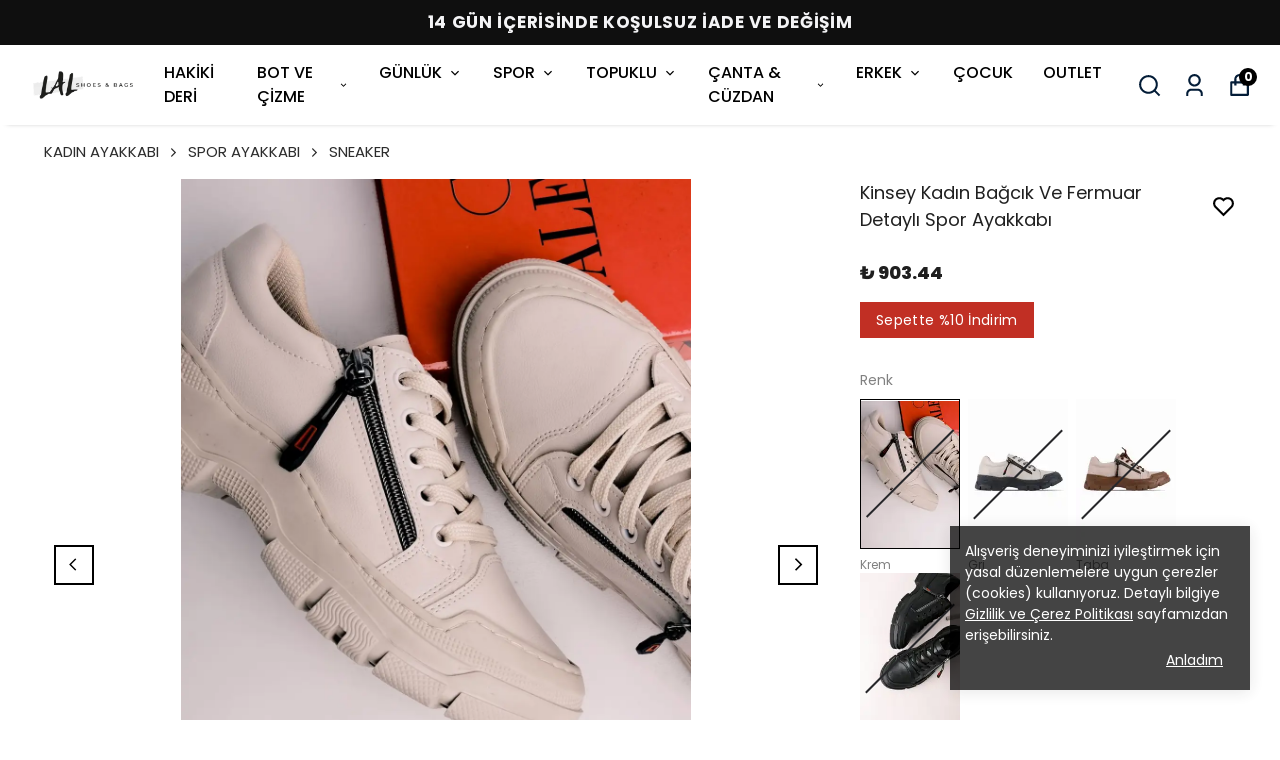

--- FILE ---
content_type: application/javascript; charset=utf-8
request_url: https://cdn.myikas.com/sf/v1/8fac2a93-9800-4a55-bb40-f649e729d0d5/a8bd553c-9b19-4771-b674-0dfa090f9b97/1768829853562/_next/static/chunks/6648-387c8a5eaf070491.js
body_size: 14523
content:
"use strict";(self.webpackChunk_N_E=self.webpackChunk_N_E||[]).push([[6648],{96648:function(e,t,s){s.d(t,{Z:function(){return pe}});var r=s(67294),n=s(46670),a=s(11163),i=s(28900),o=s(633),c=s(77607),l=s(30080),d=s(85893),u=(0,n.Pi)((function(e){var t=e.text,s=e.href,r=e.isSelected,n=(e.isLast,e.mobile,e.textColorActive),a=e.textColorPassive,o=e.isExternalLink;return(0,d.jsx)(i.Z,{href:s,passHref:!0,children:(0,d.jsx)("a",{target:o?"_blank":"",style:{color:r?n||"#000":a||"#9da5af"},className:"flex items-center flex-shrink-0\n           border-gray-200 py-1 text-sm hover:underline cursor-pointer select-none",children:t})})})),m=(0,n.Pi)((function(e){var t=e.mobile,s=e.textColorActive,r=e.textColorPassive,n=e.specialLinkTitle,i=e.specialLinkList,m=e.isMobileDesign,x=e.isOneLineGridMenu,v=(0,a.useRouter)(),f=(0,o.o)();if(!f.customerStore.customer)return v.push("/account/login"),null;var h=(0,c.$)().t;return m?(0,d.jsxs)("div",{className:"grid ".concat(x?"grid-cols-1":"grid-cols-2"," gap-x-6 gap-y-0 w-full"),children:[(0,d.jsx)(u,{text:h("account:accountInfo"),href:"/account",isSelected:"/account"===v.pathname,mobile:t,textColorActive:s,textColorPassive:r}),(0,d.jsx)(u,{text:h("account:addresses"),href:"/account/addresses",isSelected:"/account/addresses"===v.pathname,mobile:t,textColorActive:s,textColorPassive:r}),(0,d.jsx)(u,{text:h("account:favoriteProduct"),href:"/account/favorite-products",isSelected:"/account/favorite-products"===v.pathname,mobile:t,textColorActive:s,textColorPassive:r}),(0,d.jsx)(u,{text:h("account:myOrders"),href:"/account/orders",isSelected:"/account/orders"===v.pathname,mobile:t,textColorActive:s,textColorPassive:r}),(0,d.jsx)("div",{className:"flex items-center flex-shrink-0\n           border-gray-200 py-1 mt-2 text-sm hover:underline cursor-pointer select-none",children:(0,d.jsxs)("span",{onClick:function(){f.customerStore.logout(),v.push("/account/login")},className:"text-red-600 text-xs cursor-pointer flex items-center hover:text-red-900",children:[(0,d.jsx)(l.IUz,{size:18,className:"mr-1"}),(0,d.jsx)("span",{children:h("account:signOut")})]})}),(!!n||!!i)&&(0,d.jsxs)("div",{className:"flex flex-col mt-2",children:[!!n&&(0,d.jsx)("div",{style:{color:s||"#000"},className:"text-base font-medium",children:n}),!!i&&i.map((function(e){return(0,d.jsx)(u,{text:e.label,href:e.href,isSelected:!1,mobile:!1,textColorActive:s,textColorPassive:r,isExternalLink:!0})}))]})]}):(0,d.jsxs)("div",{className:"flex md:block min-w-full md:min-w-0 md:w-72 flex-shrink-0  md:flex-shrink-0 md:flex-grow-0 ".concat(t?"flex-col":""," "),children:[(0,d.jsx)("div",{style:{color:s||"#000"},className:"text-lg font-extrabold mb-2",children:h("account:accountInfoTitle")}),(0,d.jsxs)("div",{className:"mb-10",children:[(0,d.jsx)(u,{text:h("account:accountInfo"),href:"/account",isSelected:"/account"===v.pathname,mobile:t,textColorActive:s,textColorPassive:r}),(0,d.jsx)(u,{text:h("account:addresses"),href:"/account/addresses",isSelected:"/account/addresses"===v.pathname,mobile:t,textColorActive:s,textColorPassive:r}),(0,d.jsx)(u,{text:h("account:favoriteProduct"),href:"/account/favorite-products",isSelected:"/account/favorite-products"===v.pathname,mobile:t,textColorActive:s,textColorPassive:r})]}),(0,d.jsx)("div",{style:{color:s||"#000"},className:"text-lg font-extrabold",children:h("account:orderInfo")}),(0,d.jsx)("div",{className:"mb-10",children:(0,d.jsx)(u,{text:h("account:myOrders"),href:"/account/orders",isSelected:"/account/orders"===v.pathname,mobile:t,textColorActive:s,textColorPassive:r})}),!!n&&(0,d.jsx)("div",{style:{color:s||"#000"},className:"text-lg font-extrabold",children:n}),!!i&&i.map((function(e){return(0,d.jsx)(u,{text:e.label,href:e.href,isSelected:!1,mobile:t,textColorActive:s,textColorPassive:r,isExternalLink:!0})}))]})})),x=s(50029),v=s(16835),f=s(87794),h=s.n(f),p=s(68949),g=(0,n.Pi)((function(e){var t=e.title,s=e.rightChild,r=e.pageTextColor;return(0,d.jsxs)("div",{className:"text-lg pb-10 flex justify-between items-center font-extrabold ",children:[(0,d.jsx)("div",{style:r?{color:r}:{},className:"tracking-wider",children:t}),s&&s]})})),j=s(68660),b=s(24299),N=(0,n.Pi)((function(e){var t=e.value,s=e.options,r=e.onChange;return(0,d.jsx)("div",{className:"w-full relative ",children:(0,d.jsxs)("select",{className:"w-full py-2 outline-none text-xs select-border font-medium",onChange:function(e){r&&r(e.target.value)},style:{height:"35px"},children:[!t&&(0,d.jsx)("option",{selected:!0,disabled:!0},-1),null===s||void 0===s?void 0:s.map((function(e,s){return(0,d.jsx)("option",{value:e.value,selected:t===e.value,children:e.label},s+e.value)}))]})})})),y=s(43175),C=s(45578),L=s(47310),S=s(61121),E=(0,n.Pi)((function(e){var t,s,n,a,i=e.onSave,l=e.addressForm,u=e.buttonBorderRadius,m=r.useState(!1),f=(0,v.Z)(m,2),p=f[0],g=f[1],E=(0,o.o)(),k=function(){return(0,d.jsx)("div",{className:"flex justify-center h-8",children:(0,d.jsxs)("span",{className:"flex text-sm",children:[w("common:loading"),(0,d.jsx)(S.E$Q,{size:20,className:"ml-2 loading-icon"})]})})},w=(0,c.$)().t,A=function(){var e=(0,x.Z)(h().mark((function e(){return h().wrap((function(e){for(;;)switch(e.prev=e.next){case 0:return g(!0),e.next=3,i();case 3:g(!1);case 4:case"end":return e.stop()}}),e)})));return function(){return e.apply(this,arguments)}}(),F=function(e){var t,s,r,n,a,i,o,c,u,m,x,v,f,h,p,g,C,S,k,A,F,T,I,R,D,P,Z,_,q,O,M,U,B,z,H,Y,G,V,Q,$,J,W,K,X,ee,te,se,re,ne,ae,ie,oe,ce,le,de,ue,me,xe,ve,fe,he,pe,ge,je,be,Ne,ye,Ce,Le,Se,Ee,ke,we,Ae,Fe,Te,Ie;switch(e){case y.rF.FIRSTNAME:return(0,d.jsx)(j.Z,{label:(null===(t=l.fieldLabels)||void 0===t||null===(s=t.firstName)||void 0===s?void 0:s.label)||w("common:field.name"),required:null===(r=l.fieldSettings)||void 0===r?void 0:r.firstName.required,className:"account-inp-main",errorText:null===(n=l.validationResult)||void 0===n?void 0:n.firstName.message,hasError:null===(a=l.validationResult)||void 0===a?void 0:a.firstName.hasError,children:(0,d.jsx)(b.Z,{value:l.address.firstName||"",onChange:l.onFirstNameChange})});case y.rF.LASTNAME:return(0,d.jsx)(j.Z,{label:(null===(i=l.fieldLabels)||void 0===i||null===(o=i.lastName)||void 0===o?void 0:o.label)||w("common:field.surname"),required:null===(c=l.fieldSettings)||void 0===c?void 0:c.lastName.required,className:"account-inp-main",errorText:null===(u=l.validationResult)||void 0===u?void 0:u.lastName.message,hasError:null===(m=l.validationResult)||void 0===m?void 0:m.lastName.hasError,children:(0,d.jsx)(b.Z,{value:l.address.lastName||"",onChange:l.onLastNameChange})});case y.rF.IDENTITY_NUMBER:return(0,d.jsx)(j.Z,{label:(null===(x=l.fieldLabels)||void 0===x||null===(v=x.identityNumber)||void 0===v?void 0:v.label)||w("common:field.identityNumber"),required:null===(f=l.fieldSettings)||void 0===f?void 0:f.identityNumber.required,className:"account-inp-main",errorText:null===(h=l.validationResult)||void 0===h?void 0:h.identityNumber.message,hasError:null===(p=l.validationResult)||void 0===p?void 0:p.identityNumber.hasError,children:(0,d.jsx)(b.Z,{value:l.address.identityNumber||"",onChange:l.onIdentityNumberChange})});case y.rF.ADDRESS_LINE_1:return(0,d.jsx)(j.Z,{label:(null===(g=l.fieldLabels)||void 0===g||null===(C=g.addressLine1)||void 0===C?void 0:C.label)||w("common:field.address"),required:null===(S=l.fieldSettings)||void 0===S?void 0:S.addressLine1.required,className:"account-inp-main",errorText:null===(k=l.validationResult)||void 0===k?void 0:k.addressLine1.message,hasError:null===(A=l.validationResult)||void 0===A?void 0:A.addressLine1.hasError,children:(0,d.jsx)(b.Z,{value:l.address.addressLine1||"",onChange:l.onAddressLine1Change})});case y.rF.ADDRESS_LINE_2:return(0,d.jsx)(j.Z,{label:(null===(F=l.fieldLabels)||void 0===F||null===(T=F.addressLine2)||void 0===T?void 0:T.label)||w("common:field.address"),required:null===(I=l.fieldSettings)||void 0===I?void 0:I.addressLine2.required,className:"account-inp-main",errorText:null===(R=l.validationResult)||void 0===R?void 0:R.addressLine2.message,hasError:null===(D=l.validationResult)||void 0===D?void 0:D.addressLine2.hasError,children:(0,d.jsx)(b.Z,{value:l.address.addressLine2||"",onChange:l.onAddressLine2Change})});case y.rF.POSTAL_CODE:return(0,d.jsx)(j.Z,{label:(null===(P=l.fieldLabels)||void 0===P||null===(Z=P.postalCode)||void 0===Z?void 0:Z.label)||w("common:field.postalCode"),required:null===(_=l.fieldSettings)||void 0===_?void 0:_.postalCode.required,className:"account-inp-main",errorText:null===(q=l.validationResult)||void 0===q?void 0:q.postalCode.message,hasError:null===(O=l.validationResult)||void 0===O?void 0:O.postalCode.hasError,children:(0,d.jsx)(b.Z,{value:l.address.postalCode||"",onChange:l.onAddressPostalCodeChange})});case y.rF.COUNTRY:return(0,d.jsx)(j.Z,{label:(null===(M=l.fieldLabels)||void 0===M||null===(U=M.country)||void 0===U?void 0:U.label)||w("common:field.country"),required:null===(B=l.fieldSettings)||void 0===B?void 0:B.country.required,className:"account-inp-main md:mb-0",errorText:null===(z=l.validationResult)||void 0===z?void 0:z.country.message,hasError:null===(H=l.validationResult)||void 0===H?void 0:H.country.hasError,children:(0,d.jsx)(N,{value:null===(Y=l.address.country)||void 0===Y?void 0:Y.id,options:l.countryOptions,onChange:l.onCountryChange})});case y.rF.REGION:return(0,d.jsx)(j.Z,{label:(null===(G=l.fieldLabels)||void 0===G||null===(V=G.region)||void 0===V?void 0:V.label)||w("common:field.region"),required:null===(Q=l.fieldSettings)||void 0===Q?void 0:Q.region.required,className:"account-inp-main md:mb-0",errorText:null===($=l.validationResult)||void 0===$?void 0:$.region.message,hasError:null===(J=l.validationResult)||void 0===J?void 0:J.region.hasError,children:(0,d.jsx)(N,{value:null===(W=l.address.region)||void 0===W?void 0:W.id,options:l.regionOptions,onChange:l.onRegionChange})});case y.rF.STATE:return(0,d.jsx)(j.Z,{label:(null===(K=l.fieldLabels)||void 0===K||null===(X=K.state)||void 0===X?void 0:X.label)||w("common:field.state"),required:null===(ee=l.fieldSettings)||void 0===ee?void 0:ee.state.required,className:"account-inp-main md:mb-0",errorText:null===(te=l.validationResult)||void 0===te?void 0:te.state.message,hasError:null===(se=l.validationResult)||void 0===se?void 0:se.state.hasError,children:(0,d.jsx)(N,{value:null===(re=l.address.state)||void 0===re?void 0:re.id,options:l.stateOptions,onChange:l.onStateChange})});case y.rF.CITY:return l.isFreeTextCity?(0,d.jsx)(j.Z,{label:(null===(ne=l.fieldLabels)||void 0===ne||null===(ae=ne.city)||void 0===ae?void 0:ae.label)||w("common:field.city"),required:null===(ie=l.fieldSettings)||void 0===ie?void 0:ie.city.required,className:"account-inp-main md:mb-0",errorText:null===(oe=l.validationResult)||void 0===oe?void 0:oe.city.message,hasError:null===(ce=l.validationResult)||void 0===ce?void 0:ce.city.hasError,children:(0,d.jsx)(b.Z,{value:(null===(le=l.address.city)||void 0===le?void 0:le.name)||"",onChange:l.onCityInputChange})}):(0,d.jsx)(j.Z,{label:(null===(de=l.fieldLabels)||void 0===de||null===(ue=de.city)||void 0===ue?void 0:ue.label)||w("common:field.city"),required:null===(me=l.fieldSettings)||void 0===me?void 0:me.city.required,className:"account-inp-main md:mb-0",errorText:null===(xe=l.validationResult)||void 0===xe?void 0:xe.city.message,hasError:null===(ve=l.validationResult)||void 0===ve?void 0:ve.city.hasError,children:(0,d.jsx)(N,{value:null===(fe=l.address.city)||void 0===fe?void 0:fe.id,options:l.cityOptions,onChange:l.onCityChange})});case y.rF.DISTRICT:return l.isFreeTextDistrict?(0,d.jsx)(j.Z,{label:(null===(he=l.fieldLabels)||void 0===he||null===(pe=he.district)||void 0===pe?void 0:pe.label)||w("common:field.district"),required:null===(ge=l.fieldSettings)||void 0===ge?void 0:ge.district.required,className:"account-inp-main md:mb-0",errorText:null===(je=l.validationResult)||void 0===je?void 0:je.district.message,hasError:null===(be=l.validationResult)||void 0===be?void 0:be.district.hasError,children:(0,d.jsx)(b.Z,{value:(null===(Ne=l.address.district)||void 0===Ne?void 0:Ne.name)||"",onChange:l.onDistrictChange})}):(0,d.jsx)(j.Z,{label:(null===(ye=l.fieldLabels)||void 0===ye||null===(Ce=ye.district)||void 0===Ce?void 0:Ce.label)||w("common:field.district"),required:null===(Le=l.fieldSettings)||void 0===Le?void 0:Le.district.required,className:"account-inp-main md:mb-0",errorText:null===(Se=l.validationResult)||void 0===Se?void 0:Se.district.message,hasError:null===(Ee=l.validationResult)||void 0===Ee?void 0:Ee.district.hasError,children:(0,d.jsx)(N,{value:null===(ke=l.address.district)||void 0===ke?void 0:ke.id,options:l.districtOptions,onChange:l.onDistrictChange})});case y.rF.PHONE:return(0,d.jsx)(j.Z,{label:(null===(we=l.fieldLabels)||void 0===we||null===(Ae=we.phone)||void 0===Ae?void 0:Ae.label)||w("common:field.phone"),required:null===(Fe=l.fieldSettings)||void 0===Fe?void 0:Fe.phone.required,className:"account-inp-main",errorText:null===(Te=l.validationResult)||void 0===Te?void 0:Te.phone.message,hasError:null===(Ie=l.validationResult)||void 0===Ie?void 0:Ie.phone.hasError,children:(0,d.jsx)(L.A,{value:l.address.phone||"",defaultCountry:E.currentCountryCode,onChange:l.onPhoneChange,placeholder:w("common:field.phone")})});default:return null}};return l.isLoaded?(0,d.jsx)("div",{children:(0,d.jsxs)("div",{className:"py-4 flex-shrink flex-grow overflow-auto",children:[(0,d.jsx)("div",{className:"grid md:grid-cols-1 gap-2 md:gap-6",children:(0,d.jsx)(j.Z,{label:w("common:field.addressTitle"),required:null===(t=l.fieldSettings)||void 0===t?void 0:t.title.required,className:"account-inp-main",errorText:null===(s=l.validationResult)||void 0===s?void 0:s.title.message,hasError:null===(n=l.validationResult)||void 0===n?void 0:n.title.hasError,children:(0,d.jsx)(b.Z,{placeHolder:w("common:field.addressTitleEtc"),value:l.address.title||"",onChange:l.onTitleChange})})}),null===(a=l.addressFormat)||void 0===a?void 0:a.map((function(e){return function(e){return(0,d.jsxs)(r.Fragment,{children:[1===e.length&&(0,d.jsx)("div",{className:"grid md:grid-cols-1 gap-2 md:gap-6",children:e.map((function(e){return F(e)}))}),2===e.length&&(0,d.jsx)("div",{className:"grid md:grid-cols-2 gap-2 md:gap-6",children:e.map((function(e){return F(e)}))}),3===e.length&&(0,d.jsx)("div",{className:"grid md:grid-cols-3 gap-2 md:gap-6",children:e.map((function(e){return F(e)}))})]})}(e)})),(0,d.jsx)("div",{className:"grid md:grid-cols-2 gap-2 md:gap-6 mt-4",children:(0,d.jsx)("div",{className:"flex justify-end mb-8",children:(0,d.jsx)(C.Z,{style:u?{borderRadius:u.value}:{},text:w("common:field.save"),className:"account-btn",isLoading:p,onClick:A})})})]})}):(0,d.jsx)(k,{})})),k=(0,n.Pi)((function(e){var t=e.address,s=e.index,r=e.onEdit,n=e.onDelete,a=e.pageTextColor,i=(0,p.Fl)((function(){return"".concat(t.firstName," ").concat(null===t||void 0===t?void 0:t.lastName)}));return(0,d.jsxs)("div",{className:"w-full border-b border-gray-300 pb-4 pt-4 flex flex-col sm:flex-row md:flex-row lg:flex-row xl:flex-row text-sm",children:[(0,d.jsx)("div",{className:"address-box-left",children:(0,d.jsx)("div",{style:{color:a||"#000"},className:"mb-2 font-medium",children:t.title})}),(0,d.jsxs)("div",{style:{color:a||"#000"},className:"address-box-right ml-2",children:[(0,d.jsxs)("div",{className:"font-medium ",children:[i.get()," "]}),(0,d.jsx)("div",{className:"text-gray-500 mt-2 italic flex w-full sm:w-full md:w-11/12 lg:w-11/12 xl:w-11/12",children:t.addressText})]}),(0,d.jsx)("div",{className:"action-box",children:(0,d.jsxs)("div",{className:"flex ",children:[(0,d.jsx)(S.GH,{size:18,onClick:function(){return n(t,s)},className:"mr-2 hover:text-red-700 text-red-600 cursor-pointer account-action-buttons"}),(0,d.jsx)(S.Hlf,{size:18,className:"hover:text-green-700 text-green-600 cursor-pointer account-action-buttons",onClick:function(){return r(t,s)}})]})})]})})),w=s(34472),A=s(24677),F=s(50361),T=s.n(F),I=s(97200),R=(0,n.Pi)((function(e){var t,s,n,a,u,f=e.buttonBorderRadius,j=e.pageTextColor,b=e.isOneLineGridMenu,N=e.specialLinkTitle,y=e.specialLinkList;var C=(0,o.o)(),L=r.useState(),F=(0,v.Z)(L,2),R=F[0],D=F[1],P=r.useState(!1),Z=(0,v.Z)(P,2),_=Z[0],q=Z[1],O=_&&!!R,M=null!==(t=null===(s=C.customerStore.customer)||void 0===s||null===(n=s.addresses)||void 0===n?void 0:n.length)&&void 0!==t?t:0,U=!!M,B=(0,c.$)().t,z=function(e){return new w.l({address:e||new A.x,message:{requiredRule:B("common:requiredInput"),invalidRule:B("common:invalid"),phoneRule:B("common:invalidPhone")}})},H=function(){var e=(0,x.Z)(h().mark((function e(){var t;return h().wrap((function(e){for(;;)switch(e.prev=e.next){case 0:if(R){e.next=2;break}return e.abrupt("return");case 2:return e.next=4,R.submit();case 4:if(null!==(t=e.sent)&&void 0!==t&&t.isSuccess){e.next=7;break}return e.abrupt("return");case 7:D(void 0);case 8:case"end":return e.stop()}}),e)})));return function(){return e.apply(this,arguments)}}(),Y=function(){var e=(0,x.Z)(h().mark((function e(t,s){var r,n;return h().wrap((function(e){for(;;)switch(e.prev=e.next){case 0:return n=T()(C.customerStore.customer),null===(r=n.addresses)||void 0===r||r.splice(s,1),e.next=4,C.customerStore.saveCustomer(n);case 4:e.sent;case 5:case"end":return e.stop()}}),e)})));return function(t,s){return e.apply(this,arguments)}}(),G=function(e,t){var s=new A.x(T()(e));D(z(s))},V=function(){D(void 0)},Q=(0,p.Fl)((function(){return(0,d.jsxs)("div",{className:"flex items-center select-none cursor-pointer hover:underline",onClick:function(){D(z())},children:[(0,d.jsx)(S.poH,{className:"new-address",color:j||"#000"}),(0,d.jsx)("div",{style:{color:j||"#000"},className:" text-xs  new-address",children:B("account:addNewAddress")})]})}));return r.useEffect((function(){q(!!R)}),[R]),r.useEffect((function(){M||D(z())}),[M]),(0,d.jsxs)("div",{className:"",children:[(0,d.jsxs)("div",{className:"back-button flex-col",children:[(0,d.jsxs)("div",{className:"mb-2 -ml-2 flex items-center",children:[(0,d.jsx)("span",{children:(0,d.jsx)(S.gbs,{color:j||"#000"})}),(0,d.jsx)(i.Z,{passHref:!0,href:"/account?mobile=true",children:(0,d.jsx)("a",{style:{color:j||"#000"},children:B("common:back")})})]}),(0,d.jsx)("div",{className:"flex mb-2",children:(0,d.jsx)(m,{mobile:!0,isMobileDesign:!0,isOneLineGridMenu:b,specialLinkTitle:N,specialLinkList:y})})]}),(0,d.jsx)(g,{pageTextColor:j,title:O?null!==R&&void 0!==R&&R.isEdit?B("account:editAddress"):B("account:createAddress"):"".concat(B("account:addresses")," (").concat(M,")"),rightChild:U?O?(0,d.jsx)("div",{tabIndex:0,className:"cursor-pointer select-none",onKeyDown:function(e){return"Enter"===e.key?V():null},onClick:V,children:(0,d.jsx)(l.FU5,{})}):Q.get():void 0}),!U&&(0,d.jsx)(I.Z,{status:"info",text:B("common:hasAddressInfo")}),!O&&(0,d.jsx)("div",{className:"grid grid-cols-1",children:null===(a=C.customerStore.customer)||void 0===a||null===(u=a.addresses)||void 0===u?void 0:u.map((function(e,t){return(0,d.jsx)(k,{address:e,index:t,onDelete:Y,onEdit:G,pageTextColor:j},t)}))}),O&&(0,d.jsx)(E,{addressForm:R,onSave:H,buttonBorderRadius:f})]})})),D=s(57899),P=s(82047);var Z=(0,n.Pi)((function(e){var t=r.useMemo((function(){return e.orderLineItems.slice(0,3).map((function(e){return e.variant.name})).join(" - ")}),[e.orderLineItems]);return(0,d.jsx)("div",{style:e.pageTextColor?{color:e.pageTextColor}:{},className:"block font-semibold whitespace-nowrap overflow-ellipsis overflow-hidden",children:t})})),_=s(80100),q=(0,n.Pi)((function(e){var t,s=e.order,n=e.pageTextColor,a=e.buttonBorderRadius,o=r.useMemo((function(){return new Date(s.orderedAt||"").toLocaleDateString(_.Y.getCurrentLocale(),{year:"numeric",month:"short",day:"numeric"})}),[s.orderedAt]),u=(0,c.$)().t;return(0,d.jsxs)("div",{className:"grid grid-cols-12 gap-4 md:gap-8 py-5 border-t",children:[(0,d.jsx)("div",{className:"col-span-3 md:col-span-3",children:null!==(t=s.orderLineItems[0].variant.mainImage)&&void 0!==t&&t.src?(0,d.jsx)(D.E,{image:s.orderLineItems[0].variant.mainImage,width:"160",height:"160",layout:"responsive",objectFit:"contain",sizes:"160px",alt:""}):(0,d.jsx)("div",{className:"placeholder-list-image",children:s.orderLineItems[0].variant.name.slice(0,2)})}),(0,d.jsxs)("div",{className:"col-span-9 md:col-span-6",children:[(0,d.jsx)(P.Z,{pageTextColor:n,isAccountPage:!0,status:s.orderPackageStatus}),(0,d.jsx)(Z,{pageTextColor:n,orderLineItems:s.orderLineItems}),(0,d.jsxs)("div",{className:"text-gray-500 text-sm mt-2",children:[u("account:orderDate"),": ",o]}),(0,d.jsxs)("div",{className:"text-gray-500 text-sm",children:[s.orderNumber," ",u("account:orderNo")]})]}),(0,d.jsx)("div",{className:"col-span-12 md:col-span-3 ml-auto",children:(0,d.jsx)(i.Z,{href:"/account/orders/".concat(s.id),passHref:!0,children:(0,d.jsxs)("a",{style:a?{borderRadius:"".concat(a.value,"px")}:{},className:" flex border mt-4 sm:mt-12 md:mt-12 lg:mt-12 px-4  text-sm items-center py-2 whitespace-nowrap  border-gray-400 hover:border-gray-500 hover:border-1",children:[(0,d.jsx)("span",{style:{color:n||"#000"},className:"mr-1",children:u("account:showDetail")}),(0,d.jsx)(l.AeI,{size:16,color:n||"#000"})]})})})]})})),O=(0,n.Pi)((function(e){return(0,d.jsxs)("div",{className:"placeholder-main",children:[(0,d.jsx)("div",{className:"grid grid-cols-12 xl:gap-16",children:(0,d.jsx)("div",{className:"col-span-12 grid xl:col-span-12",children:(0,d.jsxs)("div",{className:"flex justify-between items-center mt-5 mb-5",children:[(0,d.jsx)("div",{className:"image shimmer-bg",children:" "}),(0,d.jsxs)("div",{className:"flex flex-1 ml-12 flex-col",children:[(0,d.jsxs)("div",{className:"flex",children:[(0,d.jsx)("div",{className:"line-content-w-30 shimmer-bg"}),(0,d.jsx)("div",{className:"line-content-w-20 shimmer-bg ml-2"})]}),(0,d.jsx)("div",{className:"line-content-w-80 shimmer-bg"}),(0,d.jsx)("div",{className:"line-content-w-50 mt-4 shimmer-bg"}),(0,d.jsx)("div",{className:"line-content-w-50 shimmer-bg"})]}),(0,d.jsx)("div",{className:"detail-button shimmer-bg",children:" "})]})})}),(0,d.jsx)("div",{className:"grid grid-cols-12 xl:gap-16",children:(0,d.jsx)("div",{className:"col-span-12 grid xl:col-span-12",children:(0,d.jsxs)("div",{className:"flex justify-between items-center mt-5 mb-5",children:[(0,d.jsx)("div",{className:"image shimmer-bg",children:" "}),(0,d.jsxs)("div",{className:"flex flex-1 ml-12 flex-col",children:[(0,d.jsxs)("div",{className:"flex",children:[(0,d.jsx)("div",{className:"line-content-w-30 shimmer-bg"}),(0,d.jsx)("div",{className:"line-content-w-20 shimmer-bg ml-2"})]}),(0,d.jsx)("div",{className:"line-content-w-80 shimmer-bg"}),(0,d.jsx)("div",{className:"line-content-w-50 mt-4 shimmer-bg"}),(0,d.jsx)("div",{className:"line-content-w-50 shimmer-bg"})]}),(0,d.jsx)("div",{className:"detail-button shimmer-bg",children:" "})]})})})]})})),M=(0,n.Pi)((function(e){var t=e.pageTextColor,s=e.buttonBorderRadius,n=e.isOneLineGridMenu,a=e.specialLinkTitle,l=e.specialLinkList,u=e.emptyOrderLink,f=r.useState(!0),p=(0,v.Z)(f,2),j=p[0],b=p[1],N=r.useState([]),y=(0,v.Z)(N,2),C=y[0],L=y[1],E=(0,o.o)();r.useEffect((function(){k()}),[]);var k=function(){var e=(0,x.Z)(h().mark((function e(){var t;return h().wrap((function(e){for(;;)switch(e.prev=e.next){case 0:return e.next=2,E.customerStore.getOrders();case 2:if(e.t0=e.sent,e.t0){e.next=5;break}e.t0=[];case 5:t=e.t0,L(t),b(!1);case 8:case"end":return e.stop()}}),e)})));return function(){return e.apply(this,arguments)}}(),w=(0,c.$)().t;return(0,d.jsxs)("div",{children:[(0,d.jsxs)("div",{className:"back-button flex-col",children:[(0,d.jsxs)("div",{className:"mb-2 -ml-2 flex items-center",children:[(0,d.jsx)("span",{children:(0,d.jsx)(S.gbs,{color:t||"#000"})}),(0,d.jsx)(i.Z,{passHref:!0,href:"/account?mobile=true",children:(0,d.jsx)("a",{style:{color:t||"#000"},children:w("common:back")})})]}),(0,d.jsx)("div",{className:"flex mb-2",children:(0,d.jsx)(m,{mobile:!0,isMobileDesign:!0,isOneLineGridMenu:n,specialLinkTitle:a,specialLinkList:l})})]}),(0,d.jsx)(g,{pageTextColor:t,title:"".concat(w("account:myOrders")," (").concat(C.length,")")}),j&&(0,d.jsx)(O,{}),!j&&!!C.length&&(0,d.jsx)("div",{children:C.map((function(e){return(0,d.jsx)(q,{pageTextColor:t,order:e,buttonBorderRadius:s},e.id)}))}),!j&&0===C.length&&(0,d.jsxs)("div",{children:[(0,d.jsx)("span",{style:{color:t||"#000"},children:w("account:emptyOrders")})," ",(0,d.jsx)(i.Z,{passHref:!0,href:(null===u||void 0===u?void 0:u.href)||"/",children:(0,d.jsx)("a",{style:{color:t||"#000"},className:"homepage-link",children:w("account:browseProduct")})})]})]})})),U=s(65286),B=s(43265),z=s(11436),H=s(66928),Y=s(27869),G=s(5147),V=s(30978),Q=s(95894),$=s(65460),J=s(19042),W=s(58951),K=s(18318),X=(0,n.Pi)((function(e){return(0,d.jsxs)("div",{className:"placeholder-main",children:[(0,d.jsx)("div",{className:"flex justify-between pb-6 items-center",children:(0,d.jsx)("div",{className:"shimmer-bg title"})}),(0,d.jsx)("div",{className:"shimmer-bg small-info pb-4"}),(0,d.jsxs)("div",{className:"grid grid-cols-12 xl:gap-16",children:[(0,d.jsxs)("div",{className:"col-span-12 grid xl:col-span-8",children:[(0,d.jsx)("div",{className:"my-4"}),(0,d.jsx)("div",{className:"title-w-100 shimmer-bg"}),(0,d.jsxs)("div",{className:"flex justify-between items-center mt-4 mb-4",children:[(0,d.jsx)("div",{className:"image shimmer-bg",children:" "}),(0,d.jsx)("div",{className:"line-content-w-20 shimmer-bg"}),(0,d.jsx)("div",{className:"line-content-w-20 shimmer-bg"})]}),(0,d.jsx)("div",{className:"title-w-100 shimmer-bg"}),(0,d.jsxs)("div",{className:"flex justify-between items-center mt-4 mb-4",children:[(0,d.jsx)("div",{className:"image shimmer-bg",children:" "}),(0,d.jsx)("div",{className:"line-content-w-20 shimmer-bg justify-start"}),(0,d.jsx)("div",{className:"line-content-w-20 shimmer-bg"})]})]}),(0,d.jsxs)("div",{className:"col-span-12 grid xl:col-span-4 mt-4 xl:mt-8",children:[(0,d.jsx)("div",{className:"line-title shimmer-bg"}),(0,d.jsx)("div",{className:"line-content shimmer-bg"}),(0,d.jsx)("div",{className:"line-content shimmer-bg"}),(0,d.jsx)("div",{className:"line-content shimmer-bg"}),(0,d.jsx)("div",{className:"line-content shimmer-bg"}),(0,d.jsx)("div",{className:"line-content shimmer-bg"}),(0,d.jsx)("div",{className:"line-title shimmer-bg"}),(0,d.jsx)("div",{className:"line-content shimmer-bg"}),(0,d.jsx)("div",{className:"line-title shimmer-bg"}),(0,d.jsx)("div",{className:"line-content shimmer-bg"}),(0,d.jsx)("div",{className:"line-content shimmer-bg"}),(0,d.jsx)("div",{className:"line-content shimmer-bg"}),(0,d.jsx)("div",{className:"line-content shimmer-bg"}),(0,d.jsx)("div",{className:"line-content shimmer-bg"})]})]})]})})),ee=s(7696),te=s(80035),se=s(87771),re=s(67506);function ne(e,t){var s="undefined"!==typeof Symbol&&e[Symbol.iterator]||e["@@iterator"];if(!s){if(Array.isArray(e)||(s=function(e,t){if(!e)return;if("string"===typeof e)return ae(e,t);var s=Object.prototype.toString.call(e).slice(8,-1);"Object"===s&&e.constructor&&(s=e.constructor.name);if("Map"===s||"Set"===s)return Array.from(e);if("Arguments"===s||/^(?:Ui|I)nt(?:8|16|32)(?:Clamped)?Array$/.test(s))return ae(e,t)}(e))||t&&e&&"number"===typeof e.length){s&&(e=s);var r=0,n=function(){};return{s:n,n:function(){return r>=e.length?{done:!0}:{done:!1,value:e[r++]}},e:function(e){throw e},f:n}}throw new TypeError("Invalid attempt to iterate non-iterable instance.\nIn order to be iterable, non-array objects must have a [Symbol.iterator]() method.")}var a,i=!0,o=!1;return{s:function(){s=s.call(e)},n:function(){var e=s.next();return i=e.done,e},e:function(e){o=!0,a=e},f:function(){try{i||null==s.return||s.return()}finally{if(o)throw a}}}}function ae(e,t){(null==t||t>e.length)&&(t=e.length);for(var s=0,r=new Array(t);s<t;s++)r[s]=e[s];return r}var ie=(0,n.Pi)((function(e){var t,s,n,l,u,m,f=e.pageTextColor,p=e.hideTaxText,g=e.buttonBorderRadius,j=(e.isOneLineGridMenu,e.isPaymentInfoUnderItems),b=r.useState(!0),N=(0,v.Z)(b,2),y=N[0],C=N[1],L=r.useState(!1),E=(0,v.Z)(L,2),k=E[0],w=E[1],A=r.useState(!1),F=(0,v.Z)(A,2),T=F[0],I=F[1],R=r.useState(),D=(0,v.Z)(R,2),P=D[0],Z=D[1],q=r.useState(!1),O=(0,v.Z)(q,2),M=O[0],ae=O[1],ie=(0,c.$)().t,oe=r.useState(),ce=(0,v.Z)(oe,2),le=ce[0],de=ce[1],ue=r.useState([]),me=(0,v.Z)(ue,2),xe=me[0],ve=me[1],fe=r.useState([]),he=(0,v.Z)(fe,2),pe=he[0],ge=he[1],je=r.useState(!1),be=(0,v.Z)(je,2),Ne=be[0],ye=be[1],Ce=(0,a.useRouter)(),Le=(0,o.o)(),Se=Ce.query.id;if(!Se)return _.Y.getIsEditor()||Ce.replace("/account/orders"),null;r.useEffect((function(){we()}),[Se]);var Ee=null===P||void 0===P?void 0:P.orderLineItems.every((function(e){return null===e.refundQuantity})),ke=r.useMemo((function(){if(P)return new Date(P.orderedAt||"").toLocaleDateString(_.Y.getCurrentLocale(),{year:"numeric",month:"short",day:"numeric"})}),[P]),we=function(){var e=(0,x.Z)(h().mark((function e(){var t,s,r,n,a;return h().wrap((function(e){for(;;)switch(e.prev=e.next){case 0:return t=Le.customerStore,e.next=3,t.getOrder(Se);case 3:if(s=e.sent){e.next=6;break}return e.abrupt("return",Ce.replace("/account/orders"));case 6:return e.next=8,t.getOrderTransactions({orderId:s.id});case 8:return r=e.sent,e.next=11,(0,re.Zg)({cartId:s.id});case 11:if((n=e.sent).data&&ve(n.data),Z(s),Array.isArray(r)&&r.length&&de(r),!s.orderProductFileIds.length){e.next=20;break}return e.next=18,Le.customerStore.getOrderProductFiles(s.orderProductFileIds);case 18:a=e.sent,ge(a);case 20:C(!1);case 21:case"end":return e.stop()}}),e)})));return function(){return e.apply(this,arguments)}}(),Ae=function(){var e=(0,x.Z)(h().mark((function e(){var t,s,r,n,a,i,o;return h().wrap((function(e){for(;;)switch(e.prev=e.next){case 0:if(P){e.next=2;break}return e.abrupt("return");case 2:return s=null===(t=P.orderLineItems.filter((function(e){return!e.deleted})))||void 0===t?void 0:t.filter((function(e){return e.finalPrice})).map((function(e){return e.variant.productId||""})),e.prev=3,ye(!0),e.next=7,(0,te.s3)({input:{productIdList:s}});case 7:if(!(r=e.sent).isSuccess){e.next=17;break}if(a=null===(n=r.data)||void 0===n?void 0:n.data,i=a.map((function(e){var t=e.variants.filter((function(e){var t;return null===(t=P.orderLineItems)||void 0===t?void 0:t.find((function(t){return t.variant.id===e.id}))})).map((function(e){var t,s=null===(t=P.orderLineItems)||void 0===t?void 0:t.find((function(t){return t.variant.id===e.id}));return{variant:new U.K(e),quantity:(null===s||void 0===s?void 0:s.quantity)||0}}));return{product:new B.d(e),variantsWithQuantity:t}})),o=[],i.forEach((function(e){e.variantsWithQuantity.forEach((function(t){var s=t.variant,r=t.quantity;s.hasStock&&o.push({product:e.product,variant:s,quantity:r})}))})),!o.length){e.next=16;break}return e.next=16,Fe(o);case 16:ye(!1);case 17:e.next=22;break;case 19:e.prev=19,e.t0=e.catch(3),console.log(e.t0);case 22:return e.prev=22,ye(!1),e.finish(22);case 25:case"end":return e.stop()}}),e,null,[[3,19,22,25]])})));return function(){return e.apply(this,arguments)}}(),Fe=function(){var e=(0,x.Z)(h().mark((function e(t){var s,r,n,a;return h().wrap((function(e){for(;;)switch(e.prev=e.next){case 0:s=ne(t),e.prev=1,s.s();case 3:if((r=s.n()).done){e.next=19;break}if(n=r.value,!(a=Le.cartStore.findExistingItem(null===n||void 0===n?void 0:n.variant,n.product))){e.next=11;break}return e.next=9,Le.cartStore.changeItemQuantity(a,a.quantity+n.quantity);case 9:e.next=17;break;case 11:return e.next=13,Le.cartStore.addItem(n.variant,n.product,n.quantity);case 13:if(e.sent.success){e.next=17;break}return Ce.push(n.product.productHref),e.abrupt("return");case 17:e.next=3;break;case 19:e.next=24;break;case 21:e.prev=21,e.t0=e.catch(1),s.e(e.t0);case 24:return e.prev=24,s.f(),e.finish(24);case 27:Ce.push("/cart");case 28:case"end":return e.stop()}}),e,null,[[1,21,24,27]])})));return function(t){return e.apply(this,arguments)}}();if(y)return(0,d.jsx)(X,{});if(!P)return null;var Te=(0,d.jsxs)(d.Fragment,{children:[(0,d.jsxs)("div",{className:"justify-between items-center pb-4 flex",children:[(0,d.jsx)("span",{style:{color:f||"#000"},className:"font-semibold text-2xl text-primary-black",children:ie("account:orderDetail")}),!!P.refundableItems.length&&(0,d.jsxs)("button",{style:g?{borderRadius:"".concat(g.value,"px")}:{},disabled:!P.refundableItems.length,onClick:function(){return w(!k)},className:"refund-button ".concat(P.refundableItems.length?"active":"passive"),children:[(0,d.jsx)("span",{className:"mr-2",children:(0,d.jsx)(J.xkh,{})}),(0,d.jsx)("span",{className:"text-sm",children:ie("account:refundRequest")})]})]}),(0,d.jsxs)("div",{className:"flex justify-between items-center",children:[(0,d.jsxs)("div",{className:"text-gray-400 text-sm mt-1",children:[(0,d.jsxs)("span",{children:[ke," ",ie("account:orderDate")]}),(0,d.jsx)("span",{children:" - "}),(0,d.jsxs)("span",{children:[P.orderNumber," ",ie("account:orderNo")]})]}),(0,d.jsx)("div",{children:(0,d.jsxs)("button",{style:g?{borderRadius:"".concat(g.value,"px")}:{},disabled:!!Ne,onClick:Ae,className:"refund-button active",children:[(0,d.jsx)("span",{className:"mr-2",children:Ne?(0,d.jsx)(se.Z7b,{}):(0,d.jsx)(K.znD,{})}),(0,d.jsx)("span",{className:"text-sm",children:ie("account:orderAgain")})]})})]})]}),Ie=(0,d.jsxs)("div",{className:" pb-4",children:[(0,d.jsxs)("div",{style:{color:f||"#000"},className:"font-semibold mb-2",children:[" ",ie("common:field.address")," "]}),(0,d.jsxs)("div",{className:"text-gray-400 text-sm",children:[(0,d.jsxs)("div",{children:[null===(t=P.shippingAddress)||void 0===t?void 0:t.firstName," ",null===(s=P.shippingAddress)||void 0===s?void 0:s.lastName]}),(0,d.jsx)("div",{children:null===(n=P.shippingAddress)||void 0===n?void 0:n.addressText})]})]}),Re=(0,d.jsxs)("div",{className:"".concat(j?"":"border-t py-4"," "),children:[(0,d.jsx)("div",{style:{color:f||"#000"},className:"font-semibold mb-2",children:ie("common:field.payment")}),(0,d.jsx)("div",{className:"text-gray-400 text-sm",children:null===le||void 0===le?void 0:le.map((function(e){var t,s,r,n,a,i,o,c=ie("account:orderTransactions.paymentMethod.".concat(e.paymentMethod));return(0,d.jsxs)("div",{className:"",children:[(0,d.jsxs)("div",{className:"flex justify-between mb-3 flex-wrap ".concat(e.type===z.N.REFUND?"text-green-600":""," "),children:[(0,d.jsxs)("div",{className:"flex flex-col",children:[(0,d.jsx)("span",{children:c}),null!==(t=xe.find((function(t){return t.id===e.paymentGatewayId})))&&void 0!==t&&t.description&&e.status===z.w.PENDING?(0,d.jsx)("div",{dangerouslySetInnerHTML:{__html:(null===(s=xe.find((function(t){return t.id===e.paymentGatewayId})))||void 0===s?void 0:s.description)||""},className:"".concat(j?"max-w-[320px]":"max-w-[100px]")}):null]}),e.type===z.N.REFUND?"(".concat(ie("account:orderStatuses.refunded"),")"):"",(0,d.jsx)("div",{children:(0,H.x)(e.amount||0,e.currencyCode,e.currencySymbol)})]}),e.paymentMethod===Y.R.CREDIT_CARD&&(0,d.jsxs)("div",{className:"flex flex-col mb-3",children:[(null===(r=e.paymentMethodDetail)||void 0===r?void 0:r.installment)&&(0,d.jsx)("span",{children:1===(null===(n=e.paymentMethodDetail)||void 0===n?void 0:n.installment.installmentCount)?ie("common:singleInstallments"):ie("common:xInstallments",{x:null===(a=e.paymentMethodDetail)||void 0===a||null===(i=a.installment)||void 0===i?void 0:i.installmentCount})}),(null===(o=e.paymentMethodDetail)||void 0===o?void 0:o.lastFourDigits)&&(0,d.jsxs)("span",{children:["**** **** **** ",e.paymentMethodDetail.lastFourDigits]})]})]},e.id)}))})]}),De=(0,d.jsxs)("div",{className:"border-t py-4",children:[(0,d.jsx)("div",{style:{color:f||"#000"},className:"font-semibold mb-2",children:ie("common:field.summary")}),(0,d.jsxs)("div",{className:"text-gray-400 leading-8 text-sm",children:[(0,d.jsxs)("div",{className:"flex",children:[(0,d.jsx)("div",{children:ie("common:field.subtotal")}),(0,d.jsx)("div",{className:"flex-1 text-right",children:P.formattedTotalPrice})]}),(0,d.jsxs)("div",{className:"flex",children:[(0,d.jsx)("div",{children:ie("common:field.cargo")}),(0,d.jsx)("div",{className:"flex-1 text-right",children:P.shippingLines&&P.formattedShippingTotal})]}),!p&&(0,d.jsxs)("div",{className:"flex",children:[(0,d.jsx)("div",{children:ie("common:field.estimatedTax")}),(0,d.jsx)("div",{className:"flex-1 text-right",children:P.taxLines&&P.formattedTotalTax})]}),P.orderAdjustments&&(null===(l=P.orderAdjustments)||void 0===l?void 0:l.length)>0&&(0,d.jsx)(d.Fragment,{children:null===(u=P.orderAdjustments)||void 0===u?void 0:u.map((function(e){return"INTEREST"===e.name?(0,d.jsxs)("div",{className:"flex",children:[(0,d.jsx)("div",{className:"w-28 overflow-hidden whitespace-nowrap overflow-ellipsis",children:(0,d.jsx)("div",{children:ie("common:field.interest")})}),(0,d.jsx)("div",{className:"flex-1 text-right ",children:"+ ".concat((0,H.x)(e.amount,P.currencyCode,P.currencySymbol))})]}):(0,d.jsxs)("div",{className:"flex",children:[(0,d.jsx)("div",{className:"w-28 overflow-hidden whitespace-nowrap overflow-ellipsis",children:e.name}),(0,d.jsx)("div",{className:"flex-1 text-right text-green-600",children:"- ".concat((0,H.x)(e.amount,P.currencyCode,P.currencySymbol))})]})}))}),P.giftPackageLines&&P.giftPackageLines.map((function(e){return(0,d.jsxs)("div",{className:"flex",children:[(0,d.jsx)("div",{children:ie("common:field.giftPackage")}),(0,d.jsx)("div",{className:"flex-1 text-right",children:(0,H.x)(e.price,P.currencyCode,P.currencySymbol)})]})})),(0,d.jsxs)("div",{style:{color:f||"#000"},className:"flex text-black",children:[(0,d.jsx)("div",{children:ie("common:field.total")}),(0,d.jsx)("div",{className:"flex-1 text-right",children:P.formattedTotalFinalPrice})]})]})]}),Pe=null===(m=P.orderPackages)||void 0===m?void 0:m.filter((function(e){return!e.deleted})),Ze=P.orderLineItems&&P.orderLineItems.length?P.orderLineItems.filter((function(e){return e.status===G.L.CANCELLED&&!e.deleted})):[],_e=Ze.length?new V.B({orderPackageFulfillStatus:Q.t.CANCELLED,orderLineItemIds:Ze.map((function(e){return e.id}))}):null;return(0,d.jsxs)("div",{children:[(0,d.jsxs)("div",{className:"mb-8 -ml-2 flex items-center back-button",children:[(0,d.jsx)("span",{children:(0,d.jsx)(S.gbs,{})}),(0,d.jsx)(i.Z,{passHref:!0,href:"/account?mobile=true",children:(0,d.jsxs)("a",{children:[" ",ie("common:back")]})})]}),k?(0,d.jsx)(d.Fragment,{children:(0,d.jsxs)("div",{children:[(0,d.jsxs)("div",{className:"justify-between items-center pb-4 flex",children:[(0,d.jsx)("span",{className:"font-semibold text-2xl text-primary-black",children:T?"":ie("account:refundRequest")}),(0,d.jsxs)("div",{onClick:function(){w(!1),I(!1)},className:"flex items-center cursor-pointer",children:[(0,d.jsx)("span",{className:"mr-2",children:(0,d.jsx)(S.gbs,{})}),(0,d.jsx)("span",{children:ie("common:back")})]})]}),T?(0,d.jsxs)("div",{className:"flex items-center flex-col justify-center mt-40 mb-40",children:[(0,d.jsx)("span",{className:"refund-success-icon mb-4",children:(0,d.jsx)(K.GcF,{})}),(0,d.jsx)("span",{className:"text-primary-black font-light text-2xl sm:text-4xl md:text-4xl lg:text-4xl",children:ie("account:successRefundDescription")})]}):(0,d.jsxs)(d.Fragment,{children:[(0,d.jsx)("div",{className:"border-b mb-8 pb-4",children:(0,d.jsx)("span",{className:"font-light text-lg text-primary-black ",children:ie("account:selectRefundItem")})}),(0,d.jsxs)("div",{className:"mt-4",children:[P.refundableItems.map((function(e){return(0,d.jsx)("div",{className:"mb-4 border-b pb-4",children:(0,d.jsx)(W.Z,{orderLineItem:e},e.id)},e.id)})),(0,d.jsx)("div",{className:"flex justify-end mt-6",children:(0,d.jsxs)("button",{style:g?{borderRadius:"".concat(g.value,"px")}:{},disabled:Ee||M,onClick:(0,x.Z)(h().mark((function e(){return h().wrap((function(e){for(;;)switch(e.prev=e.next){case 0:return ae(!0),e.next=3,Le.customerStore.refundOrder(P);case 3:e.sent&&(we(),I(!0));case 5:case"end":return e.stop()}}),e)}))),className:"refund-button-send  ".concat(Ee?"passive":"active","  "),children:[(0,d.jsx)("span",{className:"mr-2",children:(0,d.jsx)(J.xkh,{})}),(0,d.jsxs)("span",{children:[" ",ie("account:refund")," "]})]})})]})]})]})}):(0,d.jsxs)(d.Fragment,{children:[Te,(0,d.jsxs)("div",{className:"grid grid-cols-12 xl:gap-16",children:[(0,d.jsxs)("div",{className:"col-span-12 xl:col-span-8",children:[(0,d.jsx)("hr",{className:"my-4"}),!!pe.length&&(0,d.jsxs)("div",{className:"bg-[#f8f9fa] py-4 px-2 my-2",children:[(0,d.jsx)("span",{className:"flex text-sm font-medium",children:ie("common:readyToDownload")}),(0,d.jsx)("div",{className:"space-y-3 mt-4",children:pe.map((function(e){return(0,d.jsxs)("div",{className:"flex justify-between items-center",children:[(0,d.jsx)("span",{className:"flex text-sm font-light",children:e.name}),(null===le||void 0===le?void 0:le.every((function(e){return e.status===z.w.SUCCESS})))&&(0,d.jsxs)("div",{onClick:(0,x.Z)(h().mark((function t(){return h().wrap((function(t){for(;;)switch(t.prev=t.next){case 0:return t.next=2,Le.customerStore.getDigitalProductFileDownloadUrl(P,e);case 2:return t.abrupt("return",t.sent);case 3:case"end":return t.stop()}}),t)}))),className:"text-xs flex bg-black text-white space-x-2 px-2 py-1 items-center font-medium cursor-pointer",children:[(0,d.jsx)("span",{children:(0,d.jsx)(ee.sag,{size:16})}),(0,d.jsx)("span",{children:ie("common:download")})]})]})}))})]}),function(){var e,t={},s=ne(P.orderLineItems&&P.orderLineItems.length?P.orderLineItems.filter((function(e){return e.status===G.L.UNFULFILLED&&!e.deleted})):[]);try{for(s.s();!(e=s.n()).done;){var r=e.value;r.stockLocationId&&!t[r.stockLocationId]&&(t[r.stockLocationId]=new V.B({orderLineItemIds:[],stockLocationId:r.stockLocationId||""})),r.stockLocationId&&t[r.stockLocationId].orderLineItemIds.push(r.id)}}catch(n){s.e(n)}finally{s.f()}return Object.values(t)}().map((function(e){return(0,d.jsx)($.Z,{order:P,orderPackage:e,isAccountPage:!0,pageTextColor:f},P.updatedAt+"-unfulfill")})),null===Pe||void 0===Pe?void 0:Pe.map((function(e,t){return(0,d.jsx)($.Z,{order:P,orderPackage:e,isAccountPage:!0,pageTextColor:f},P.updatedAt+e.id+t)})),_e&&(0,d.jsx)($.Z,{order:P,orderPackage:_e,isAccountPage:!0,pageTextColor:f},P.updatedAt+"-cancelled"),le&&!!j&&Re]}),(0,d.jsxs)("div",{className:"col-span-12 xl:col-span-4 mt-4 xl:mt-8",children:[Ie,le&&!j&&Re,De]})]})]})]})})),oe=s(29968),ce=s(53092),le=s(8704),de=s(68045),ue=s(98849),me=s(42664),xe=(0,n.Pi)((function(e){var t=e.mobile,s=e.isAcceptMarketingShow,n=e.acceptMarketingText,a=e.buttonBorderRadius,u=e.pageTextColor,f=e.isOneLineGridMenu,p=e.specialLinkTitle,N=e.specialLinkList,y=e.showAccountManagement,E=e.showCustomerNumber,k=(0,o.o)();if(!k.customerStore.customer)return null;var w=r.useState(!1),A=(0,v.Z)(w,2),F=A[0],R=A[1],D=r.useState(!1),P=(0,v.Z)(D,2),Z=P[0],_=P[1],q=r.useState(),O=(0,v.Z)(q,2),M=O[0],U=O[1],B=me.Z.getInstance(),z=r.useState(),H=(0,v.Z)(z,2),Y=H[0],G=H[1],V=(0,c.$)().t,Q=r.useState(!1),$=(0,v.Z)(Q,2),J=$[0],W=$[1],K=function(e){e.some((function(e){return"INVALID_CODE"===e}))&&U({status:"error",title:V("account:invalidCodeTitle"),text:V("account:invalidCodeDescription")}),e.some((function(e){return"CUSTOMER_PHONE_ALREADY_EXISTS"===e}))&&U({status:"error",title:V("account:customerPhoneAlreadyExistsTitle"),text:V("account:customerPhoneAlreadyExistsDescription")}),e.some((function(e){return"OTP_CODE_ALREADY_SEND"===e}))&&U({status:"warning",title:V("account:otpCodeAlreadySendTitle"),text:V("account:otpCodeAlreadySendDescription")}),e.some((function(e){return"PHONE_NUMBER_INVALID"===e}))&&(U({status:"error",title:V("account:phoneNumberInvalidTitle"),text:V("account:phoneNumberInvalidDescription")}),se(!1))},X=r.useState(!1),ee=(0,v.Z)(X,2),te=ee[0],se=ee[1];r.useEffect((function(){var e;se(!(null===Y||void 0===Y||!Y.phone)&&!(null!==(e=k.customerStore.customer)&&void 0!==e&&e.isPhoneVerified)&&B.isSmsLoginAndRegisterFlow)}),[k.customerStore.customer,Y]);var re=r.useState({isSuccess:!0,message:"",messageDeactiveAccount:""}),ne=(0,v.Z)(re,2),ae=ne[0],ie=ne[1],xe=r.useState(""),ve=(0,v.Z)(xe,2),fe=ve[0],he=ve[1],pe=r.useState(!1),ge=(0,v.Z)(pe,2),je=ge[0],be=ge[1];r.useEffect((function(){(ae.message||je||ae.messageDeactiveAccount)&&Se()}),[ae,je,fe]),r.useEffect((function(){k.customerStore.customer&&G(new ce.N({customer:new oe.dL(T()(k.customerStore.customer)),message:{requiredRule:"L\xfctfen bu alan\u0131 doldurunuz",phoneRule:function(e){return"".concat(e.phone||""," ge\xe7erli bir telefon numaras\u0131 de\u011fil")}}}))}),[k.customerStore.customer]);var Ne=function(){var e=(0,x.Z)(h().mark((function e(){var t;return h().wrap((function(e){for(;;)switch(e.prev=e.next){case 0:if(Y){e.next=2;break}return e.abrupt("return");case 2:return M&&U(void 0),e.next=5,Y.submit();case 5:if(!(t=e.sent).isFormError){e.next=8;break}return e.abrupt("return");case 8:if(t.isSuccess){e.next=11;break}return U({status:"error",text:"Bilgileriniz g\xfcncellenemedi"}),e.abrupt("return");case 11:U({status:"success",text:V("common:successSave")});case 12:case"end":return e.stop()}}),e)})));return function(){return e.apply(this,arguments)}}();if(!Y)return null;var ye=Y.firstNameErrorMessage?"error":void 0,Ce=Y.lastNameErrorMessage?"error":void 0,Le=Y.phoneErrorMessage?"error":void 0,Se=function(){(0,de._1)({customUI:function(e){var t=e.onClose;e.title;return(0,d.jsx)("div",{className:"favorite-modal relative p-[30px]",children:(0,d.jsxs)("div",{children:[(0,d.jsx)("span",{onClick:function(){t(),ie({isSuccess:!1,message:"",messageDeactiveAccount:""}),be(!1),he("")},className:"absolute top-2 right-2 text-gray-600 cursor-pointer hover:text-gray-900 modal-close-button-product",children:(0,d.jsx)(l.FU5,{size:25})}),(0,d.jsxs)("div",{className:"flex flex-col",children:[(0,d.jsx)("span",{className:"font-semibold",children:V("common:managementAccount")}),(0,d.jsxs)("div",{className:"flex flex-col space-y-1 mb-4 mt-4  text-sm",children:[(0,d.jsx)("span",{className:"font-medium",children:V("common:managementAccountExportTitle")}),(0,d.jsx)("span",{children:V("common:managementAccountExportDescription")}),(0,d.jsx)("span",{style:a?{borderRadius:a.value}:{},onClick:(0,x.Z)(h().mark((function e(){var t;return h().wrap((function(e){for(;;)switch(e.prev=e.next){case 0:return e.next=2,k.customerStore.exportCustomerPersonalData();case 2:null!==(t=e.sent)&&void 0!==t&&t.isSuccess?ie({isSuccess:!0,message:V("common:successExportCustomerPersonalData"),messageDeactiveAccount:""}):ie({isSuccess:!1,message:(null===t||void 0===t?void 0:t.errors[0])||"",messageDeactiveAccount:""});case 4:case"end":return e.stop()}}),e)}))),className:"flex !mt-3 cursor-pointer w-max text-gray-700 justify-center items-center px-4 py-2 text-center border-gray-500 border",children:V("common:managementAccountExportButton")}),!!ae.message&&(0,d.jsx)("span",{className:"".concat(ae.isSuccess?"text-green-600":"text-red-500"," text-xs"),children:ae.message})]}),(0,d.jsxs)("div",{className:"flex flex-col space-y-1 text-sm",children:[(0,d.jsx)("span",{className:"font-medium",children:V("common:managementAccountDeactiveTitle")}),(0,d.jsx)("span",{children:V("common:managementAccountDeactiveDescription")}),!!je&&(0,d.jsxs)("div",{className:"flex w-full !mt-3 flex-col",children:[(0,d.jsx)("span",{className:"text-yellow-600",children:V("common:managementAccountDeactiveInputInfo")}),(0,d.jsx)("input",{type:"text",onChange:function(e){return he(e.target.value)},placeholder:V("common:field.password"),className:"w-full border px-2 py-3 outline-none"})]}),!!ae.messageDeactiveAccount&&(0,d.jsx)("span",{className:"".concat(ae.isSuccess?"text-green-600":"text-red-500"," text-xs"),children:ae.messageDeactiveAccount}),(0,d.jsx)("span",{onClick:(0,x.Z)(h().mark((function e(){var t;return h().wrap((function(e){for(;;)switch(e.prev=e.next){case 0:if(je){e.next=4;break}be(!0),e.next=9;break;case 4:if(!(je&&fe&&fe.length>=6)){e.next=9;break}return e.next=7,k.customerStore.deactivateCustomer(fe);case 7:null!==(t=e.sent)&&void 0!==t&&t.isSuccess?ie({isSuccess:!0,message:"",messageDeactiveAccount:V("common:managementAccountDeactiveDescription")}):ie({isSuccess:!1,message:"",messageDeactiveAccount:"WRONG_PASSWORD"===(null===t||void 0===t?void 0:t.errorCodes[0])?V("common:wrongPassword"):"CUSTOMER_DEACTIVATION_REQUEST_ALREADY_EXISTS"===(null===t||void 0===t?void 0:t.errorCodes[0])?V("common:alreadyRequestDeactivation"):""});case 9:case"end":return e.stop()}}),e)}))),style:a?{borderRadius:a.value}:{},className:"flex !mt-3 w-max ".concat(je?fe&&fe.length>=6?"text-red-600 border-red-400":"text-gray-600 border-gray-400":"text-red-600 border-red-400"," justify-center items-center px-4 py-2 text-center  border ").concat(je?fe&&fe.length>=6?"cursor-pointer":"select-none cursor-not-allowed pointer-events-none":"cursor-pointer"),children:V("common:managementAccountDeactiveButton")})]})]})]})})},overlayClassName:"account-management-overlay"})};return(0,d.jsxs)("div",{children:[!t&&(0,d.jsxs)("div",{className:"back-button flex-col",children:[(0,d.jsxs)("div",{className:"mb-2 -ml-2 flex items-center",children:[(0,d.jsx)("span",{children:(0,d.jsx)(S.gbs,{color:u||"#000"})}),(0,d.jsx)(i.Z,{passHref:!0,href:"/account?mobile=true",children:(0,d.jsx)("a",{style:{color:u||"#000"},children:V("common:back")})})]}),(0,d.jsx)("div",{className:"flex mb-2",children:(0,d.jsx)(m,{mobile:!0,isMobileDesign:!0,isOneLineGridMenu:f,specialLinkTitle:p,specialLinkList:N})})]}),(0,d.jsx)(g,{pageTextColor:u,title:V("account:accountInfo")}),(0,d.jsxs)("div",{className:"w-full",children:[M&&(0,d.jsx)(I.Z,{status:M.status,closable:!1,text:M.text}),(0,d.jsxs)("div",{className:"grid grid-cols-1 sm:grid-cols-2 md:grid-cols-2 lg:grid-cols-2  gap-6",children:[(0,d.jsx)(j.Z,{required:!0,className:"account-inp-main",label:V("common:field.name"),errorText:Y.firstNameErrorMessage,status:ye,children:(0,d.jsx)(b.Z,{value:Y.firstName,onChange:Y.onFirstNameChange})}),(0,d.jsx)(j.Z,{label:V("common:field.surname"),required:!0,className:"account-inp-main",errorText:Y.lastNameErrorMessage,status:Ce,children:(0,d.jsx)(b.Z,{value:Y.lastName,onChange:Y.onLastNameChange})}),(0,d.jsx)(j.Z,{label:V("common:field.phone"),className:"account-inp-main",errorText:Y.phoneErrorMessage,status:Le,children:(0,d.jsxs)("div",{className:"flex items-center",children:[(0,d.jsx)(L.A,{defaultCountry:k.currentCountryCode,value:(null===Y||void 0===Y?void 0:Y.phone)||"",placeholder:"",disabled:!!k.customerStore.customer.isPhoneVerified||Z,onChange:null===Y||void 0===Y?void 0:Y.onPhoneChange}),te&&(0,d.jsx)("div",{onClick:(0,x.Z)(h().mark((function e(){var t;return h().wrap((function(e){for(;;)switch(e.prev=e.next){case 0:return U(void 0),W(!0),e.next=4,k.customerStore.resendCustomerPhoneVerificationCode();case 4:(t=e.sent).isSuccess?R(!0):K(t.errorCodes),W(!1);case 7:case"end":return e.stop()}}),e)}))),style:a?{borderRadius:a.value}:{},className:"account-btn ml-3 !h-8 !font-medium px-4 py-2 items-center justify-center flex cursor-pointer",children:V("common:verify")})]})}),(0,d.jsx)(j.Z,{label:V("common:field.email"),required:!0,className:"account-inp-main",status:"success",errorText:"Email giriniz.",children:(0,d.jsx)(b.Z,{value:Y.email||"",disabled:!0,onChange:function(){}})}),!!E&&!!k.customerStore.customer.customerSequence&&(0,d.jsx)("div",{className:"grid col-span-1 sm:col-span-2 md:col-span-2",children:(0,d.jsxs)("div",{style:{color:u||"#000"},className:"flex space-x-1 text-sm",children:[(0,d.jsx)("span",{children:V("account:customerNo")}),(0,d.jsx)("span",{children:k.customerStore.customer.customerSequence||""})]})}),!!s&&(0,d.jsx)("div",{className:"grid col-span-1 sm:col-span-2 md:col-span-2",children:(0,d.jsxs)("div",{className:"flex",children:[(0,d.jsx)("div",{onClick:function(){Y.isMarketingAccepted=!Y.isMarketingAccepted},className:"option-checkbox cursor-pointer flex-none mt-1",children:Y.isMarketingAccepted&&(0,d.jsx)("span",{className:"filter-type-list-check",children:(0,d.jsx)(le.vyQ,{size:18})})}),(0,d.jsx)("div",{className:"ml-3 text-xs",dangerouslySetInnerHTML:{__html:n}})]})}),(0,d.jsx)("div",{className:" w-full flex mb-4 md:mb-0 flex-shrink-0",children:(0,d.jsx)("div",{className:"w-full",children:(0,d.jsx)(C.Z,{style:a?{borderRadius:"".concat(a.value,"px")}:{},text:V("common:field.save"),className:"account-btn",onClick:Ne})})}),!!y&&(0,d.jsx)("div",{style:a?{borderRadius:a.value}:{},onClick:function(){return Se()},className:"flex transition-all duration-300 hover:underline items-center border border-gray-200 justify-center text-center cursor-pointer text-gray-800 text-sm",children:V("common:managementAccount")})]})]}),F&&(0,d.jsx)(ue.Z,{isOpen:F,onClose:function(){R(!1)},formAlert:M,setFormAlert:U,onVerify:function(){var e=(0,x.Z)(h().mark((function e(t){var s;return h().wrap((function(e){for(;;)switch(e.prev=e.next){case 0:return e.next=2,k.customerStore.validateCustomerPhoneVerificationCode(t,Y.phone);case 2:(s=e.sent).isSuccess?(se(!1),R(!1),_(!0)):0===s.errorCodes.length?U({status:"error",title:V("account:invalidCodeTitle"),text:V("account:invalidCodeDescription")}):K(s.errorCodes);case 4:case"end":return e.stop()}}),e)})));return function(t){return e.apply(this,arguments)}}(),phoneNumber:Y.phone||"",onResend:(0,x.Z)(h().mark((function e(){return h().wrap((function(e){for(;;)switch(e.prev=e.next){case 0:return W(!0),e.next=3,k.customerStore.resendCustomerPhoneVerificationCode();case 3:e.sent&&R(!0),W(!1);case 6:case"end":return e.stop()}}),e)}))),isLoading:J})]})})),ve=(0,n.Pi)((function(e){var t,s,r=e.productDetail,n=e.pageTextColor,a=e.refresh,c=(0,o.o)();return(0,d.jsx)(i.Z,{passHref:!0,href:r.productHref,children:(0,d.jsx)("a",{children:(0,d.jsxs)("div",{className:"relative overflow-hidden",children:[(0,d.jsx)("span",{onClick:function(){var e=(0,x.Z)(h().mark((function e(t){return h().wrap((function(e){for(;;)switch(e.prev=e.next){case 0:return t.preventDefault(),t.stopPropagation(),e.next=4,c.customerStore.removeProductFromFavorites(r.id);case 4:a&&a();case 5:case"end":return e.stop()}}),e)})));return function(t){return e.apply(this,arguments)}}(),className:"absolute cursor-pointer right-0 top-0 z-50",children:(0,d.jsx)(ee.iB2,{color:n||"#000",size:23})}),null!==(t=r.variants[0].mainImage)&&void 0!==t&&t.image?(0,d.jsx)(D.E,{className:"category-products-image",layout:"responsive",image:r.variants[0].mainImage.image,alt:r.name,width:168,height:168,sizes:"(max-width: 320px) 136px, (max-width: 450px) 360px,  (max-width: 768px) 216px, 400px"}):(0,d.jsx)("div",{className:"product-no-image"}),(0,d.jsxs)("div",{className:"mt-2 category-products-info-main",children:[(0,d.jsx)("h6",{style:{color:n||"#000"},className:"font-medium",children:null===(s=r.brand)||void 0===s?void 0:s.name}),(0,d.jsx)("h5",{className:"text-sm",style:{color:n||"#000"},children:r.name}),(0,d.jsx)("div",{className:"price-main items-center",children:r.variants[0].hasDiscount?(0,d.jsx)("div",{className:"discount-price-main flex flex-row items-center",children:(0,d.jsxs)("div",{className:"flex discount-price items-center",children:[(0,d.jsx)("span",{className:"mr-2",children:r.variants[0].formattedSellPrice}),(0,d.jsx)("span",{style:{color:n||"#000"},children:r.variants[0].formattedFinalPrice})]})}):(0,d.jsx)("div",{style:{color:n||"#000"},className:"sell-price",children:r.variants[0].formattedFinalPrice})})]})]})})},r.id)})),fe=(0,n.Pi)((function(e){var t=e.pageTextColor,s=e.emptyFavoriteLink,n=e.isOneLineGridMenu,a=e.specialLinkTitle,l=e.specialLinkList,u=(0,o.o)();if(!u.customerStore.customer)return null;var f=r.useState(!0),p=(0,v.Z)(f,2),j=p[0],b=p[1],N=r.useState([]),y=(0,v.Z)(N,2),C=y[0],L=y[1],E=(0,c.$)().t;r.useEffect((function(){k()}),[]);var k=function(){var e=(0,x.Z)(h().mark((function e(){var t;return h().wrap((function(e){for(;;)switch(e.prev=e.next){case 0:return e.next=2,u.customerStore.getFavoriteProducts();case 2:t=e.sent,L(t),b(!1);case 5:case"end":return e.stop()}}),e)})));return function(){return e.apply(this,arguments)}}();return(0,d.jsxs)("div",{className:"category-products-main",children:[(0,d.jsxs)("div",{className:"back-button flex-col",children:[(0,d.jsxs)("div",{className:"mb-2 -ml-2 flex items-center",children:[(0,d.jsx)("span",{children:(0,d.jsx)(S.gbs,{color:t||"#000"})}),(0,d.jsx)(i.Z,{passHref:!0,href:"/account?mobile=true",children:(0,d.jsx)("a",{style:{color:t||"#000"},children:E("common:back")})})]}),(0,d.jsx)("div",{className:"flex mb-2",children:(0,d.jsx)(m,{mobile:!0,isMobileDesign:!0,isOneLineGridMenu:n,specialLinkTitle:a,specialLinkList:l})})]}),(0,d.jsx)(g,{pageTextColor:t,title:"".concat(E("account:favoriteProduct")," (").concat(C.length,")")}),j&&(0,d.jsx)("div",{className:"flex justify-center h-8",children:(0,d.jsxs)("span",{className:"flex text-sm",children:[E("common:loading"),(0,d.jsx)(S.E$Q,{size:20,className:"ml-2 loading-icon"})]})}),!j&&!!C.length&&(0,d.jsx)("div",{className:"grid grid-cols-2 sm:grid-cols-3 md:grid-cols-3 lg:grid-cols-3 xl:grid-cols-3 gap-4",children:C.map((function(e){return(0,d.jsx)(ve,{pageTextColor:t,productDetail:e,refresh:function(){return k()}},e.id)}))}),!j&&0===C.length&&(0,d.jsxs)("div",{children:[(0,d.jsx)("span",{style:{color:t||"#000"},children:E("account:noFavoriteProduct")})," ",(0,d.jsx)(i.Z,{passHref:!0,href:(null===s||void 0===s?void 0:s.href)||"/",children:(0,d.jsx)("a",{style:{color:t||"#000"},className:"homepage-link",children:E("account:browseProduct")})})]})]})})),he=s(85617),pe=(0,n.Pi)((function(e){var t=e.isAcceptMarketingShow,s=e.acceptMarketingText,r=e.buttonBorderRadius,n=e.bgColor,i=e.textColorActive,u=e.textColorPassive,x=e.pageBgColor,v=e.pageTextColor,f=e.specialLinkTitle,h=e.specialLinkList,g=e.hideTaxText,j=e.emptyFavoriteLink,b=e.isOneLineGridMenu,N=e.showAccountManagement,y=e.showCustomerNumber,C=e.isPaymentInfoUnderItems,L=e.emptyOrderLink,S=(0,a.useRouter)(),E=(0,o.o)(),k=(0,c.$)().t;if(!E.customerStore.initialized)return null;if(!E.customerStore.customer)return S.replace("/account/login"),null;var w=function(){E.customerStore.logout(),S.push("/account/login")},A=E.currentPageType===he.Y.ACCOUNT,F=E.currentPageType===he.Y.ADDRESSES,T=E.currentPageType===he.Y.ORDERS,I=E.currentPageType===he.Y.FAVORITE_PRODUCTS,D=E.currentPageType===he.Y.ORDER_DETAIL,P="/account?mobile=true"===S.asPath,Z=(0,p.Fl)((function(){var e,t;return"".concat(null===(e=E.customerStore.customer)||void 0===e?void 0:e.firstName," ").concat(null===(t=E.customerStore.customer)||void 0===t?void 0:t.lastName)})),_=(0,p.Fl)((function(){return(0,d.jsxs)("div",{className:"left-menu-mobile  pt-4 col-start-1 col-end-8",children:[(0,d.jsxs)("div",{className:"user-info flex flex-col mb-10",children:[(0,d.jsx)("span",{style:{color:i||"#000"},className:"text-xl mb-2 ",children:Z.get()}),(0,d.jsxs)("span",{onClick:w,className:"text-red-600 text-xs cursor-pointer flex items-center hover:text-red-900",children:[(0,d.jsx)(l.IUz,{size:18,className:"mr-1"}),(0,d.jsx)("span",{children:k("account:signOut")})]})]}),(0,d.jsx)(m,{mobile:P,textColorActive:i,textColorPassive:u,specialLinkTitle:f,specialLinkList:h})]})})),q=(0,p.Fl)((function(){return(0,d.jsxs)("div",{className:"left-menu  pt-16 col-start-1 col-end-2",children:[(0,d.jsxs)("div",{className:"user-info flex flex-col mb-10",children:[(0,d.jsx)("span",{style:{color:i||"#000"},className:"text-xl mb-2",children:Z.get()}),(0,d.jsxs)("span",{onClick:w,className:"text-red-600 text-xs cursor-pointer flex items-center hover:text-red-900",children:[(0,d.jsx)(l.IUz,{size:18,className:"mr-1"}),(0,d.jsx)("span",{children:k("account:signOut")})]})]}),(0,d.jsx)(m,{textColorActive:i,textColorPassive:u,mobile:P,specialLinkTitle:f,specialLinkList:h})]})}));return(0,d.jsx)("div",{style:{backgroundImage:"linear-gradient(to right, ".concat(n||"#fff"," 29%, ").concat(x||"#fff"," 29%)")},className:"account-bg account-page pt-4",children:(0,d.jsx)("div",{className:"container mx-auto",children:(0,d.jsxs)("div",{className:"grid grid-cols-6 gap-10 px-4",children:[P?_.get():q.get(),(0,d.jsxs)("div",{className:"col-start-3 col-span-3 pl-0 sm:pl-4 md:pl-4 lg:pl-4 xl:pl-4 pr-0 sm:pr-0 md:pr-0 lg:pr-0 xl:pr-0  pt:8 sm:pt-20 md:pt-20 lg:pt-20 right-menu ".concat(A?"right-menu-active":"right-menu-hide"," "),children:[A&&!P&&(0,d.jsx)(xe,{pageTextColor:v,mobile:P,isAcceptMarketingShow:t,acceptMarketingText:s,buttonBorderRadius:r,isOneLineGridMenu:b,specialLinkTitle:f,specialLinkList:h,showAccountManagement:N,showCustomerNumber:y}),F&&(0,d.jsx)(R,{pageTextColor:v,buttonBorderRadius:r,isOneLineGridMenu:b,specialLinkTitle:f,specialLinkList:h}),T&&(0,d.jsx)(M,{pageTextColor:v,buttonBorderRadius:r,isOneLineGridMenu:b,specialLinkTitle:f,specialLinkList:h,emptyOrderLink:L}),I&&(0,d.jsx)(fe,{pageTextColor:v,emptyFavoriteLink:j,isOneLineGridMenu:b,specialLinkTitle:f,specialLinkList:h}),D&&(0,d.jsx)(ie,{pageTextColor:v,hideTaxText:g,buttonBorderRadius:r,isOneLineGridMenu:b,isPaymentInfoUnderItems:C})]})]})})})}))},65460:function(e,t,s){s.d(t,{Z:function(){return v}});var r=s(16835),n=s(67294),a=s(46670),i=s(95894),o=s(28900),c=s(57899),l=s(5147),d=s(77607),u=s(85893);var m=(0,a.Pi)((function(e){var t,s,r=(0,d.$)().t;return(0,u.jsx)(o.Z,{passHref:!0,href:e.orderLineItem.variant.href||"",children:(0,u.jsxs)("a",{children:[(0,u.jsxs)("div",{className:"grid grid-cols-3 gap-8 items-center",children:[(0,u.jsx)("div",{className:"col-span-1",children:null!==(t=e.orderLineItem.variant.mainImage)&&void 0!==t&&t.src?(0,u.jsx)(c.E,{layout:"responsive",objectFit:"contain",width:"200",height:"200",alt:"",image:e.orderLineItem.variant.mainImage,sizes:"200px"}):(0,u.jsx)("div",{className:"placeholder-image",children:e.orderLineItem.variant.name.slice(0,2)})}),(0,u.jsxs)("div",{className:"col-span-2",children:[(0,u.jsx)("div",{style:e.pageTextColor?{color:e.pageTextColor}:{},className:" text-gray-700 font-semibold w-3/4 text-sm sm:text-sm md:text-base",children:e.orderLineItem.variant.name}),(0,u.jsxs)("div",{style:e.pageTextColor?{color:e.pageTextColor}:{},className:"text-gray-700  text-xs font-medium flex justify-between",children:[(0,u.jsxs)("span",{className:"",children:[e.orderLineItem.quantity," ",r("common:field.quantity")]}),(0,u.jsx)("span",{className:"font-semibold",children:e.orderLineItem.formattedFinalPrice})]}),(0,u.jsx)("div",{children:null===(s=e.orderLineItem.variant.variantValues)||void 0===s?void 0:s.map((function(t){return(0,u.jsxs)("div",{className:"text-gray-400 text-sm",children:[t.variantTypeName,":",(0,u.jsxs)("span",{style:e.pageTextColor?{color:e.pageTextColor}:{},className:"font-medium text-gray-700",children:[" ",t.variantValueName," "]})]},t.variantTypeId+t.variantValueId)}))}),e.refundProcess&&(0,u.jsxs)("div",{className:"text-gray-400 text-sm flex",children:[r("account:refundStatus"),":",function(){var t={text:r("account:refundStatuses.refundApproved"),className:"text-yellow-500"};switch(e.orderLineItem.status){case l.L.REFUNDED:t={text:r("account:refundStatuses.refunded"),className:"text-green-500"};break;case l.L.REFUND_REJECTED:t={text:r("account:refundStatuses.cancelRefunded"),className:"text-red-500"};break;case l.L.REFUND_REQUESTED:t={text:r("account:refundStatuses.requestRefunded"),className:"text-blue-700"}}return(0,u.jsx)("div",{className:"".concat(t.className," font-normal text-sm ml-2"),children:t.text})}()]})]})]})," "]})})})),x=s(30080),v=(0,a.Pi)((function(e){var t=e.order,s=e.orderPackage,a=e.isAccountPage,o=e.pageTextColor,c=t.orderLineItems.filter((function(e){return s.orderLineItemIds.includes(e.id)})),l=(0,d.$)().t,v=n.useState(!0),f=(0,r.Z)(v,2),h=f[0],p=f[1],g=[],j=(c.reduce((function(e,t){var s,r,n=(null===(s=t.bundleProductSettings)||void 0===s?void 0:s.bundleLineId)||"NO_BUNDLE";e[n]||(e[n]={bundleLineId:n,bundleName:null===(r=t.bundleProductSettings)||void 0===r?void 0:r.name,items:[]},g.push(e[n]));return e[n].items.push(t),e}),{}),c.some((function(e){return e.bundleProductSettings})));return(0,u.jsxs)("div",{className:"mb-4",children:[(0,u.jsxs)("div",{onClick:function(){return p(!h)},className:"font-semibold cursor-pointer justify-between flex text-gray-800 status-title items-center   mb-4",children:[(0,u.jsxs)("div",{className:"flex items-center ",children:[(0,u.jsx)("span",{children:function(){switch(s.orderPackageFulfillStatus){case i.t.UNABLE_TO_DELIVER:return l(a?"account:orderStatuses.unableToDeliver":"common:orderStatuses.unableToDeliver");case i.t.CANCELLED:return l(a?"account:orderStatuses.canceled":"common:orderStatuses.canceled");case i.t.CANCEL_REJECTED:return l(a?"account:orderStatuses.cancelRejected":"common:orderStatuses.cancelRejected");case i.t.REFUND_REJECTED:return l(a?"account:orderStatuses.refundRejected":"common:orderStatuses.refundRejected");case i.t.REFUND_REQUESTED:return l(a?"account:orderStatuses.refundRequested":"common:orderStatuses.refundRequested");case i.t.CANCEL_REQUESTED:return l(a?"account:orderStatuses.cancelRequested":"common:orderStatuses.cancelRequested");case i.t.FULFILLED:return l(a?"account:orderStatuses.fulFilled":"common:orderStatuses.fulFilled");case i.t.DELIVERED:return l(a?"account:orderStatuses.delivered":"common:orderStatuses.delivered");case i.t.READY_FOR_SHIPMENT:return l(a?"account:orderStatuses.readyForShipment":"common:orderStatuses.readyForShipment");case i.t.REFUNDED:return l(a?"account:orderStatuses.refunded":"common:orderStatuses.refunded");case i.t.REFUND_REQUEST_ACCEPTED:return l(a?"account:orderStatuses.refundRequestAccepted":"common:orderStatuses.refundRequestAccepted");case i.t.READY_FOR_PICK_UP:return l(a?"account:orderStatuses.readyForPickUp":"common:orderStatuses.readyForPickUp");default:return l(a?"account:orderStatuses.extraUnfulfilled":"common:orderStatuses.extraUnfulfilled")}}()}),(0,u.jsxs)("span",{className:"text-xs text-gray-600 ml-3 mt-1 flex items-end",children:["( ",t.orderLineItems.filter((function(e){return s.orderLineItemIds.includes(e.id)})).reduce((function(e,t){return e+t.quantity}),0)," ",l("common:product")," )"]})]}),(0,u.jsx)("span",{children:h?(0,u.jsx)(x.rWj,{size:22}):(0,u.jsx)(x.Ix0,{size:22})})]}),(0,u.jsxs)("div",{className:"".concat(h?"flex flex-col":"hidden"),children:[j?null===g||void 0===g?void 0:g.map((function(e){return(0,u.jsxs)("div",{className:"".concat(e.bundleName?"border p-2 border-gray-200 mb-2":""),children:[(0,u.jsx)("span",{className:"flex text-gray-700 font-medium text-sm mb-2",children:e.bundleName}),(0,u.jsx)("div",{className:"flex flex-col",children:e.items.map((function(t,s){return(0,u.jsx)("div",{className:" ".concat(s===e.items.length-1?"":"border-b mb-4 pb-2"),children:(0,u.jsx)(m,{orderLineItem:t,pageTextColor:o},t.id)},t.id)}))})]})})):c.map((function(e){return(0,u.jsx)("div",{className:"mb-4 border-b pb-4",children:(0,u.jsx)(m,{orderLineItem:e,pageTextColor:o},e.id)},e.id)})),!!s.trackingInfo&&(0,u.jsx)("div",{className:"border-b pb-4",children:(0,u.jsxs)("div",{className:"flex  flex-col ",children:[(0,u.jsxs)("div",{className:"flex items-center mb-1 ",children:[(0,u.jsxs)("span",{className:"text-gray-500 text-sm whitespace-nowrap",children:[l("common:cargoCompany"),":"]}),(0,u.jsx)("span",{className:"ml-2 text-sm",children:s.trackingInfo.cargoCompany})]}),!!s.trackingInfo.trackingLink&&(0,u.jsxs)("div",{className:"flex text-sm",children:[(0,u.jsxs)("div",{className:"text-gray-500",children:[l("common:trackingNumber"),":"]}),(0,u.jsx)("a",{className:"underline ml-2 text-blue-700",href:s.trackingInfo.trackingLink||"",target:"_blank",children:s.trackingInfo.trackingNumber})]})]})})]})]})}))},58951:function(e,t,s){s(67294);var r=s(57899),n=s(46670),a=s(30080),i=s(77607),o=s(85893);t.Z=(0,n.Pi)((function(e){var t,s,n=(0,i.$)().t;return(0,o.jsxs)("div",{className:"grid grid-cols-6 gap-8 items-center ",children:[(0,o.jsx)("div",{className:"col-span-2 h-24 w-24  relative",children:(null===(t=e.orderLineItem.variant.mainImage)||void 0===t?void 0:t.src)&&(0,o.jsx)(r.E,{layout:"responsive",objectFit:"contain",width:"50",height:"50",image:e.orderLineItem.variant.mainImage,sizes:"100px"})}),(0,o.jsxs)("div",{className:"col-span-4 ",children:[(0,o.jsx)("div",{className:"text-gray-700 font-semibold w-3/4",children:e.orderLineItem.variant.name}),(0,o.jsx)("div",{className:"text-gray-700 mb-2 mt-2 text-sm flex justify-between",children:(0,o.jsxs)("span",{className:"",children:[e.orderLineItem.quantity," ",n("common:field.quantity")," "]})}),(0,o.jsx)("div",{children:null===(s=e.orderLineItem.variant.variantValues)||void 0===s?void 0:s.map((function(e,t){return(0,o.jsxs)("div",{className:"text-gray-400 text-sm",children:[e.variantTypeName,": ",e.variantValueName]},e.variantTypeId+e.variantValueId)}))})]}),(0,o.jsx)("div",{className:"col-span-6",children:(0,o.jsxs)("div",{className:"flex justify-end flex-col items-end",children:[(0,o.jsx)("span",{className:"font-light text-text-color-black mr-2 mb-2",children:n("common:selectRefundQuantity")}),(0,o.jsxs)("div",{style:{width:300},className:"relative w-full",children:[(0,o.jsx)("span",{className:"select-arrow",children:(0,o.jsx)(a.Ix0,{size:25})}),(0,o.jsxs)("select",{value:e.orderLineItem.refundQuantity||n("common:field.select"),name:"product-detail-select-variant-type",className:"product-detail-select-variant-type",onChange:function(t){e.orderLineItem.refundQuantity="-1"===t.target.value?null:parseInt(t.target.value)},children:[(0,o.jsx)("option",{value:"-1",children:n("common:field.select")}),Array.from(Array(e.orderLineItem.quantity+1).keys()).map((function(e){if(0!==e)return(0,o.jsx)("option",{value:e,children:e})}))]})]})]})})]})}))},82047:function(e,t,s){s(67294);var r=s(93562),n=s(46670),a=s(77607),i=s(85893);t.Z=(0,n.Pi)((function(e){var t=(0,a.$)().t,s={text:e.isAccountPage?t("account:orderStatuses.unfulfilled"):t("common:orderStatuses.unfulfilled"),bgColor:"#EFEDFF",color:"#6F55FF"};switch(e.status){case r.fL.UNFULFILLED:s={text:e.isAccountPage?t("account:orderStatuses.unfulfilled"):t("common:orderStatuses.unfulfilled"),bgColor:"#EFEDFF",color:"#6F55FF"};break;case r.fL.UNABLE_TO_DELIVER:s={text:e.isAccountPage?t("account:orderStatuses.unableToDeliver"):t("common:orderStatuses.unableToDeliver"),bgColor:"#E3E7EF",color:"#7E838F"};break;case r.fL.CANCELLED:s={text:e.isAccountPage?t("account:orderStatuses.canceled"):t("common:orderStatuses.canceled"),bgColor:"#FDF1F4",color:"#EF516C"};break;case r.fL.PARTIALLY_CANCELLED:s={text:e.isAccountPage?t("account:orderStatuses.partiallyCancelled"):t("common:orderStatuses.partiallyCancelled"),bgColor:"#FDF1F4",color:"#EF516C"};break;case r.fL.CANCEL_REJECTED:s={text:e.isAccountPage?t("account:orderStatuses.cancelRejected"):t("common:orderStatuses.cancelRejected"),bgColor:"#FDF1F4",color:"#EF516C"};break;case r.fL.REFUND_REJECTED:s={text:e.isAccountPage?t("account:orderStatuses.refundRejected"):t("common:orderStatuses.refundRejected"),bgColor:"#FDF2FA",color:"#E05BB1"};break;case r.fL.REFUND_REQUESTED:s={text:e.isAccountPage?t("account:orderStatuses.refundRequested"):t("common:orderStatuses.refundRequested"),bgColor:"#FDF2FA",color:"#E05BB1"};break;case r.fL.CANCEL_REQUESTED:s={text:e.isAccountPage?t("account:orderStatuses.cancelRequested"):t("common:orderStatuses.cancelRequested"),bgColor:"#FDF1F4",color:"#EF516C"};break;case r.fL.PARTIALLY_FULFILLED:s={text:e.isAccountPage?t("account:orderStatuses.partiallyFulFilled"):t("common:orderStatuses.partiallyFulFilled"),bgColor:"#E7FAEE",color:"#2BBF66"};break;case r.fL.READY_FOR_SHIPMENT:s={text:e.isAccountPage?t("account:orderStatuses.readyForShipment"):t("common:orderStatuses.readyForShipment"),bgColor:"#E7F8FF",color:"#2A9EF2"};break;case r.fL.FULFILLED:s={text:e.isAccountPage?t("account:orderStatuses.fulFilled"):t("common:orderStatuses.fulFilled"),bgColor:"#E7FAEE",color:"#2BBF66"};break;case r.fL.DELIVERED:s={text:e.isAccountPage?t("account:orderStatuses.delivered"):t("common:orderStatuses.delivered"),bgColor:"#E7FAEE",color:"#2BBF66"};break;case r.fL.PARTIALLY_DELIVERED:s={text:e.isAccountPage?t("account:orderStatuses.partiallyDelivered"):t("common:orderStatuses.partiallyDelivered"),bgColor:"#E7FAEE",color:"#2BBF66"};break;case r.fL.REFUNDED:s={text:e.isAccountPage?t("account:orderStatuses.refunded"):t("common:orderStatuses.refunded"),bgColor:"#FDF2FA",color:"#E05BB1"};break;case r.fL.REFUND_REQUEST_ACCEPTED:s={text:e.isAccountPage?t("account:orderStatuses.refundRequestAccepted"):t("common:orderStatuses.refundRequestAccepted"),bgColor:"#FDF2FA",color:"#E05BB1"};break;case r.fL.PARTIALLY_REFUNDED:s={text:e.isAccountPage?t("account:orderStatuses.partiallyRefunded"):t("common:orderStatuses.partiallyRefunded"),bgColor:"#FDF2FA",color:"#E05BB1"};break;case r.fL.READY_FOR_PICK_UP:s={text:e.isAccountPage?t("account:orderStatuses.readyForPickUp"):t("common:orderStatuses.readyForPickUp"),bgColor:"#FEF8F1",color:"#F1A63F"};break;case r.fL.PARTIALLY_READY_FOR_SHIPMENT:s={text:e.isAccountPage?t("account:orderStatuses.partiallyReadyForShipment"):t("common:orderStatuses.partiallyReadyForShipment"),bgColor:"#FEF8F1",color:"#F1A63F"}}return(0,i.jsxs)("div",{className:" font-normal  text-sm flex items-center",children:[(0,i.jsxs)("span",{style:e.pageTextColor?{color:e.pageTextColor}:{},className:"text-gray-600 mr-1",children:[" ",e.isAccountPage?t("account:orderStatus"):t("common:orderStatus"),":"]}),(0,i.jsx)("span",{style:{backgroundColor:s.bgColor,color:s.color},className:"font-normal status-tag",children:s.text})]})}))}}]);